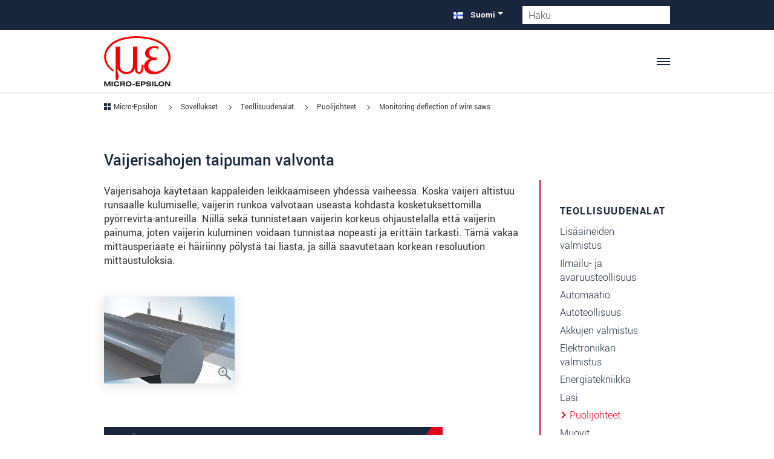

--- FILE ---
content_type: text/html; charset=UTF-8
request_url: https://www.micro-epsilon.fi/analytics4_fi.php?tid=G-S7N5WBR9C0&action=get_event_data
body_size: 590
content:
[{"__ogt_event_create":{"new_event_name":"ga4_2_download_einzelkatalog","merge_source_event_params":true,"event_name_predicate":{"values":[{"type":"event_name"},{"type":"const","const_value":"PDF"}],"type":"eqi"},"conditions":[{"predicates":[{"values":[{"type":"event_param","event_param":{"param_name":"event_category"}},{"type":"const","const_value":"download"}],"type":"eqi"},{"values":[{"type":"event_param","event_param":{"param_name":"event_label"}},{"type":"const","const_value":"cat--"}],"type":"cn"},{"values":[{"type":"event_param","event_param":{"param_name":"event_label"}},{"type":"const","const_value":"cat--Micro-Epsilon"}],"type":"cn","negate":true}]}],"event_param_ops":[{"edit_param":{"param_name":"value","param_value":{"type":"const","const_value":"1.0"}}},{"edit_param":{"param_name":"currency","param_value":{"type":"const","const_value":"EUR"}}}]}},{"__ogt_event_create":{"new_event_name":"ga4_7_produktkontakt_ap_direkt","merge_source_event_params":true,"event_name_predicate":{"values":[{"type":"event_name"},{"type":"const","const_value":"apform"}],"type":"eqi"},"conditions":[{"predicates":[{"values":[{"type":"event_param","event_param":{"param_name":"event_category"}},{"type":"const","const_value":"contact"}],"type":"eqi"}]}],"event_param_ops":[{"edit_param":{"param_name":"value","param_value":{"type":"const","const_value":"13"}}},{"edit_param":{"param_name":"currency","param_value":{"type":"const","const_value":"EUR"}}}]}},{"__ogt_event_create":{"new_event_name":"ga4_3_download_datenblatt_dax","merge_source_event_params":true,"event_name_predicate":{"values":[{"type":"event_name"},{"type":"const","const_value":"PDF"}],"type":"eqi"},"conditions":[{"predicates":[{"values":[{"type":"event_param","event_param":{"param_name":"event_category"}},{"type":"const","const_value":"download"}],"type":"eqi"},{"values":[{"type":"event_param","event_param":{"param_name":"event_label"}},{"type":"const","const_value":"dax--"}],"type":"cn"}]}],"event_param_ops":[{"edit_param":{"param_name":"value","param_value":{"type":"const","const_value":"4"}}},{"edit_param":{"param_name":"currency","param_value":{"type":"const","const_value":"EUR"}}}]}},{"__ogt_event_create":{"new_event_name":"ga4_4_download_betriebsanleitung","merge_source_event_params":true,"event_name_predicate":{"values":[{"type":"event_name"},{"type":"const","const_value":"PDF"}],"type":"eqi"},"conditions":[{"predicates":[{"values":[{"type":"event_param","event_param":{"param_name":"event_category"}},{"type":"const","const_value":"download"}],"type":"eqi"},{"values":[{"type":"event_param","event_param":{"param_name":"event_label"}},{"type":"const","const_value":"man--"}],"type":"cn"}]}],"event_param_ops":[{"edit_param":{"param_name":"value","param_value":{"type":"const","const_value":"7.0"}}},{"edit_param":{"param_name":"currency","param_value":{"type":"const","const_value":"EUR"}}}]}},{"__ogt_event_create":{"new_event_name":"ga4_5_kontaktformular_form_views","merge_source_event_params":true,"event_name_predicate":{"values":[{"type":"event_name"},{"type":"const","const_value":"page_view"}],"type":"eq"},"conditions":[{"predicates":[{"values":[{"type":"event_param","event_param":{"param_name":"page_location"}},{"type":"const","const_value":"\/contact\/"}],"type":"cn"},{"values":[{"type":"event_param","event_param":{"param_name":"page_location"}},{"type":"const","const_value":"\/contact\/worldwide\/"}],"type":"cn","negate":true}]}]}},{"__ogt_event_create":{"new_event_name":"ga4_3_download_datenblatt","merge_source_event_params":true,"event_name_predicate":{"values":[{"type":"event_name"},{"type":"const","const_value":"PDF"}],"type":"eqi"},"conditions":[{"predicates":[{"values":[{"type":"event_param","event_param":{"param_name":"event_category"}},{"type":"const","const_value":"download"}],"type":"eqi"},{"values":[{"type":"event_param","event_param":{"param_name":"event_label"}},{"type":"const","const_value":"dat--"}],"type":"cn"}]}],"event_param_ops":[{"edit_param":{"param_name":"value","param_value":{"type":"const","const_value":"4.0"}}},{"edit_param":{"param_name":"currency","param_value":{"type":"const","const_value":"EUR"}}}]}},{"__ogt_event_create":{"new_event_name":"ga4_4_download_betriebsanleitung_set","merge_source_event_params":true,"event_name_predicate":{"values":[{"type":"event_name"},{"type":"const","const_value":"PDF"}],"type":"eq"},"conditions":[{"predicates":[{"values":[{"type":"event_param","event_param":{"param_name":"event_category"}},{"type":"const","const_value":"download"}],"type":"eq"},{"values":[{"type":"event_param","event_param":{"param_name":"event_label"}},{"type":"const","const_value":"set--"}],"type":"cn"}]}],"event_param_ops":[{"edit_param":{"param_name":"value","param_value":{"type":"const","const_value":"7.0"}}},{"edit_param":{"param_name":"currency","param_value":{"type":"const","const_value":"EUR"}}}]}},{"__ogt_event_create":{"new_event_name":"ga4_8_subscribe_newsletter","merge_source_event_params":true,"event_name_predicate":{"values":[{"type":"event_name"},{"type":"const","const_value":"page_view"}],"type":"eq"},"conditions":[{"predicates":[{"values":[{"type":"event_param","event_param":{"param_name":"page_location"}},{"type":"const","const_value":"\/newsroom\/newsletter\/?c="}],"type":"cn"},{"values":[{"type":"event_param","event_param":{"param_name":"page_location"}},{"type":"const","const_value":"action=confirm"}],"type":"cn"}]}]}},{"__ogt_event_create":{"new_event_name":"ga4_4_download_betriebsanleitung_maq","merge_source_event_params":true,"event_name_predicate":{"values":[{"type":"event_name"},{"type":"const","const_value":"PDF"}],"type":"eqi"},"conditions":[{"predicates":[{"values":[{"type":"event_param","event_param":{"param_name":"event_category"}},{"type":"const","const_value":"download"}],"type":"eqi"},{"values":[{"type":"event_param","event_param":{"param_name":"event_label"}},{"type":"const","const_value":"maq--"}],"type":"cn"}]}],"event_param_ops":[{"edit_param":{"param_name":"value","param_value":{"type":"const","const_value":"7"}}},{"edit_param":{"param_name":"currency","param_value":{"type":"const","const_value":"EUR"}}}]}},{"__ogt_event_create":{"new_event_name":"ga4_6_email_kontakt","merge_source_event_params":true,"event_name_predicate":{"values":[{"type":"event_name"},{"type":"const","const_value":"mailto"}],"type":"eqi"},"conditions":[{"predicates":[{"values":[{"type":"event_param","event_param":{"param_name":"event_category"}},{"type":"const","const_value":"contact"}],"type":"eqi"}]}],"event_param_ops":[{"edit_param":{"param_name":"value","param_value":{"type":"const","const_value":"13.0"}}},{"edit_param":{"param_name":"currency","param_value":{"type":"const","const_value":"EUR"}}}]}},{"__ogt_event_create":{"new_event_name":"ga4_1_download_gesamtkatalog","merge_source_event_params":true,"event_name_predicate":{"values":[{"type":"event_name"},{"type":"const","const_value":"PDF"}],"type":"eqi"},"conditions":[{"predicates":[{"values":[{"type":"event_param","event_param":{"param_name":"event_category"}},{"type":"const","const_value":"download"}],"type":"eqi"},{"values":[{"type":"event_param","event_param":{"param_name":"event_label"}},{"type":"const","const_value":"cat--Micro-Epsilon"}],"type":"cn"}]}],"event_param_ops":[{"edit_param":{"param_name":"value","param_value":{"type":"const","const_value":"0.5"}}},{"edit_param":{"param_name":"currency","param_value":{"type":"const","const_value":"EUR"}}}]}},{"__ogt_event_create":{"new_event_name":"ga4_5_kontaktformular_form_submits","merge_source_event_params":true,"event_name_predicate":{"values":[{"type":"event_name"},{"type":"const","const_value":"page_view"}],"type":"eq"},"conditions":[{"predicates":[{"values":[{"type":"event_param","event_param":{"param_name":"page_location"}},{"type":"const","const_value":"\/contact\/form-sent\/"}],"type":"cn"}]}],"event_param_ops":[{"edit_param":{"param_name":"value","param_value":{"type":"const","const_value":"12.0"}}},{"edit_param":{"param_name":"currency","param_value":{"type":"const","const_value":"EUR"}}}]}},{"__ogt_event_create":{"new_event_name":"ga4_4_download_betriebsanleitung_ass","merge_source_event_params":true,"event_name_predicate":{"values":[{"type":"event_name"},{"type":"const","const_value":"PDF"}],"type":"eqi"},"conditions":[{"predicates":[{"values":[{"type":"event_param","event_param":{"param_name":"event_category"}},{"type":"const","const_value":"download"}],"type":"eqi"},{"values":[{"type":"event_param","event_param":{"param_name":"event_label"}},{"type":"const","const_value":"ass--"}],"type":"cn"}]}],"event_param_ops":[{"edit_param":{"param_name":"value","param_value":{"type":"const","const_value":"7"}}},{"edit_param":{"param_name":"currency","param_value":{"type":"const","const_value":"EUR"}}}]}}]

--- FILE ---
content_type: text/css; charset=utf-8
request_url: https://www.micro-epsilon.fi/typo3temp/assets/css/lautundklar_template/fonts.css?1765226660
body_size: 182
content:
@font-face{font-family:"t3bootstrap";src:url("/typo3conf/ext/lautundklar_template/Resources/Public/Fonts/T3Bootstrap/icons.eot");src:url("/typo3conf/ext/lautundklar_template/Resources/Public/Fonts/T3Bootstrap/icons.eot?#iefix") format("embedded-opentype"), url("/typo3conf/ext/lautundklar_template/Resources/Public/Fonts/T3Bootstrap/icons.woff2") format("woff2");font-weight:normal;font-style:normal;font-display:swap}@font-face{font-family:'Open Sans';font-style:normal;font-weight:300;src:local('Open Sans Light'), local('OpenSans-Light'), url("/typo3conf/ext/lautundklar_template/Resources/Public/Fonts/OpenSans/open-sans-v17-latin-300.woff2") format('woff2'), url("/typo3conf/ext/lautundklar_template/Resources/Public/Fonts/OpenSans/open-sans-v17-latin-300.woff") format('woff');font-display:swap}@font-face{font-family:'Open Sans';font-style:normal;font-weight:400;src:local('Open Sans Regular'), local('OpenSans-Regular'), url("/typo3conf/ext/lautundklar_template/Resources/Public/Fonts/OpenSans/open-sans-v17-latin-regular.woff2") format('woff2'), url("/typo3conf/ext/lautundklar_template/Resources/Public/Fonts/OpenSans/open-sans-v17-latin-regular.woff") format('woff');font-display:swap}@font-face{font-family:'Open Sans';font-style:normal;font-weight:700;src:local('Open Sans Bold'), local('OpenSans-Bold'), url("/typo3conf/ext/lautundklar_template/Resources/Public/Fonts/OpenSans/open-sans-v17-latin-700.woff2") format('woff2'), url("/typo3conf/ext/lautundklar_template/Resources/Public/Fonts/OpenSans/open-sans-v17-latin-700.woff") format('woff');font-display:swap}@font-face{font-display:swap;font-family:'Yantramanav';font-style:normal;font-weight:100;src:url("/typo3conf/ext/lautundklar_template/Resources/Public/Fonts/Yantramanav/yantramanav-v13-devanagari_latin_latin-ext-100.woff2") format('woff2'), url("/typo3conf/ext/lautundklar_template/Resources/Public/Fonts/Yantramanav/yantramanav-v13-devanagari_latin_latin-ext-100.ttf") format('truetype')}@font-face{font-display:swap;font-family:'Yantramanav';font-style:normal;font-weight:300;src:url("/typo3conf/ext/lautundklar_template/Resources/Public/Fonts/Yantramanav/yantramanav-v13-devanagari_latin_latin-ext-300.woff2") format('woff2'), url("/typo3conf/ext/lautundklar_template/Resources/Public/Fonts/Yantramanav/yantramanav-v13-devanagari_latin_latin-ext-300.ttf") format('truetype')}@font-face{font-display:swap;font-family:'Yantramanav';font-style:normal;font-weight:400;src:url("/typo3conf/ext/lautundklar_template/Resources/Public/Fonts/Yantramanav/yantramanav-v13-devanagari_latin_latin-ext-regular.woff2") format('woff2'), url("/typo3conf/ext/lautundklar_template/Resources/Public/Fonts/Yantramanav/yantramanav-v13-devanagari_latin_latin-ext-regular.ttf") format('truetype')}@font-face{font-display:swap;font-family:'Yantramanav';font-style:normal;font-weight:500;src:url("/typo3conf/ext/lautundklar_template/Resources/Public/Fonts/Yantramanav/yantramanav-v13-devanagari_latin_latin-ext-500.woff2") format('woff2'), url("/typo3conf/ext/lautundklar_template/Resources/Public/Fonts/Yantramanav/yantramanav-v13-devanagari_latin_latin-ext-500.ttf") format('truetype')}@font-face{font-display:swap;font-family:'Yantramanav';font-style:normal;font-weight:700;src:url("/typo3conf/ext/lautundklar_template/Resources/Public/Fonts/Yantramanav/yantramanav-v13-devanagari_latin_latin-ext-700.woff2") format('woff2'), url("/typo3conf/ext/lautundklar_template/Resources/Public/Fonts/Yantramanav/yantramanav-v13-devanagari_latin_latin-ext-700.ttf") format('truetype')}@font-face{font-display:swap;font-family:'Yantramanav';font-style:normal;font-weight:900;src:url("/typo3conf/ext/lautundklar_template/Resources/Public/Fonts/Yantramanav/yantramanav-v13-devanagari_latin_latin-ext-900.woff2") format('woff2'), url("/typo3conf/ext/lautundklar_template/Resources/Public/Fonts/Yantramanav/yantramanav-v13-devanagari_latin_latin-ext-900.ttf") format('truetype')}